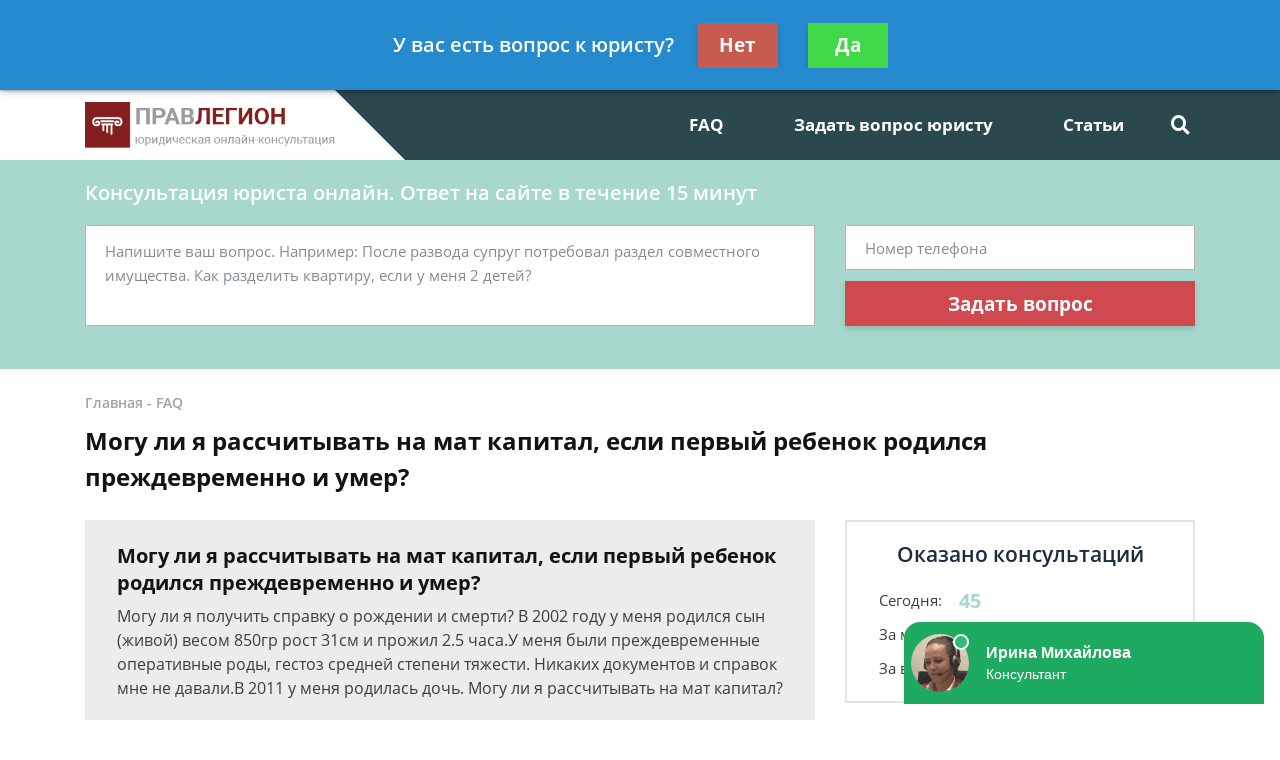

--- FILE ---
content_type: text/html; charset=utf-8
request_url: https://pravlegion.ru/faq/mogu-li-ya-rasschityivat-na-mat-kapital-esli-pervy/
body_size: 12400
content:
<!DOCTYPE html>
<html lang="ru">
    <head>
        <meta charset="utf-8">
        <meta name="viewport" content="width=device-width, initial-scale=1">
        <title>Могу ли я рассчитывать на мат капитал, если первый ребенок родился преждевременно и умер - бесплатная консультация юриста</title>
        
        
        
        <link rel="canonical" href="https://pravlegion.ru/faq/mogu-li-ya-rasschityivat-na-mat-kapital-esli-pervy/" />
        


        <link rel="icon" type="image/png" href="/media/sitesettings/VIhYKSomddF.png" />

        <link rel="stylesheet" href="/static/medium/liza/css/fonts.css?v=8d0324">
        <link rel="stylesheet" href="/static/medium/liza/css/font-awesome.css?v=8d0324">
        <link rel="stylesheet" href="/static/medium/liza/css/bootstrap.css?v=8d0324">
        <link rel="stylesheet" href="/static/medium/liza/css/main.css?v=8d0324">
        <link rel="stylesheet" href="/static/medium/liza/css/article.css?v=8d0324">
        <link rel="stylesheet" href="/static/medium/liza/css/contacts.css?v=8d0324">
        <link rel="stylesheet" href="/static/medium/liza/css/question.css?v=8d0324">
        <link rel="stylesheet" href="/static/medium/liza/css/questions-list.css?v=8d0324">
        <link rel="stylesheet" href="/static/medium/liza/css/404.css?v=8d0324">
        <link rel="stylesheet" href="/static/medium/liza/css/home.css?v=8d0324">
        <link rel="stylesheet" href="/static/medium/liza/css/media.css?v=8d0324">
        <link rel="stylesheet" href="/static/medium/liza/css/custom.css?v=8d0324">
        <script type="text/javascript" src="/static/medium/liza/js/lib/jquery-3.4.1.min.js?v=8d0324"></script>
        <script type="text/javascript" src="/static/medium/liza/js/lib/idle.js?v=8d0324"></script>
        <script type="text/javascript" src="/static/medium/liza/js/lib/imask.js?v=8d0324"></script>
        <script type="text/javascript" src="/static/medium/liza/js/lib/dialog-trigger.js?v=8d0324"></script>
        
        <style>.top-rated-ask a {
    color: #f38c2c;
    text-decoration: underline;
}</style>
        <style>
            .text-primary {
  color: #a8d8cd !important;
}

a.text-primary:focus,
a.text-primary:hover {
  color: #548848 !important;
}

/* КАРТОЧКА ЮРИСТА НАД СТАТЬЯМИ */
.bg-primary {
  background: #a8d8cd !important;
}

.preview-lawyer-card__title {
  color: #fff;
  font-size: 20px;
  line-height: 30px;
  margin: 0 0 2px;
  font-family: 'OpenSans-SemiBold';
}

.preview-lawyer-card__label {
  color: #fff;
  font-size: 15px;
  line-height: 20px;
}

.preview-lawyer-card__text {
    color: #fff;
    font-size: 16px;
    line-height: 24px;
}

.consultation-suggestion__title {
    color: #fff;
    font-size: 22px;
    line-height: 31px;
    margin: 0 0 5px;
}

.consultation-suggestion__label {
    color: #fff;
    font-size: 16px;
    line-height: 24px;
}

.bg-secondary {
  background: #ececec !important;
}

.form-wrapper {
  background: #a8d8cd;
}

/* КНОПКИ */
.btn-primary {
  background: #ce4a50;
}

.btn-primary:hover:not(.btn-pending) {
  background: #377375;
}

/* HEADER */
.header__bottom,
.header__bottom:after {
  background: #2a484e;
}

.header__bottom-left,
.header__bottom:before {
  background: #ffffff;
}

.header__bottom-left:before {
  border-color: transparent transparent transparent #ffffff;
}

/* НАВИГАЦИЯ */
.navigation__item i,
.navigation__item,
.navigation__link {
  color: #ffffff;
}

.navigation__item:hover i,
.navigation__item:hover,
.navigation__link:hover {
  color: #a8d8cd;
}

.navigation__link--active,
.navigation__link:hover {
  text-decoration: underline;
}

/* ВЫПАДАЮЩИЙ СПИСОК */
.dropdown:before {
  background: #548848;
}

.dropdown__link--active,
.dropdown__link:hover {
  color: #548848;
}

/* ПОИСК ПО САЙТУ */
.searcher__icon {
  color: #ffffff;
}

.searcher:hover .searcher__icon {
  color: #a8d8cd;
}

.searcher__form {
  border-top-color: #377375;
}

.searcher__form span:hover {
  color: #548848;
}

/* КОНТАКТЫ В HEADER */
.header-contact:hover .header-contact__value {
  color: #548848;
}

.header-contact__value {
  color: #000000;
}

.header-contact__label {
  color: #616161;
}

/* FOOTER */
.footer {
  background: #2a484e;
}

.footer-item {
  font-size: 15px;
  line-height: 22px;
  color: #fff;
}

/* КОНТАКТЫ В FOOTER */
.footer-contact__value {
  color: #62a253;
}

.footer-contact:hover .footer-contact__value {
  color: #ffffff;
}

.footer-contact__label {
  color: #b8bcc1;
}

/* БОЛЬШАЯ ФОРМА НА ГЛАВНОЙ СТРАНИЦЕ */
.jumbotron {
  background: #377375;
}

.main-jumbotron {
  background: #377375;
  background: linear-gradient(to right, #ddefe3, #377375, rgba(50, 75, 109, 0));
}

.main-jumbotron:before {
  background: url('/media/voprsjuristy777.jpg') no-repeat 100% center;
}

/* БЛОК "Как мы работаем?" */
.work-step__icon {
  border-color: #377375;
  color: #000000;
}

/* БЛОК С ПРЕДЛОЖЕНИЕМ ЗАДАТЬ ВОПРОС - "Есть вопрос к юристу по долевому строительству?" */
.lead-suggestion {
  background: #ececec;
}

/* ПОЛЯ ВВОДА ФОРМЫ */
.form-control:focus {
  box-shadow: 0 0 7px 0 #548848;
}

/* БЛОКИ КОНТАКТОВ НА СТРАНИЦЕ КОНТАКТЫ */
.contact-section__phone:hover span,
.contact-section__phone:hover i {
  color: #548848;
}

/* ПАГИНАЦИЯ */
.pagination__item--active,
.pagination__item:hover {
  border-color: #377375;
}

/* БЛОК С УСЛУГАМИ */
.offers-services__icon {
  background: #f4ffd8;
}

/* СПИСКИ */
.list li:before {
  background: #548848;
}

/* БЛОК ЛУЧШИХ ЮРИСТОВ В САЙДБАРЕ */
.top-rated__title {
  background: #2a484e;
}

/* ФОРМА В САЙДБАРЕ */
.compact-lead-form {
  background: #2a484e;
}

/* ТАБЛИЧКИ */
.table thead th {
  background: #015293;
}

/* ИНФОРМЕРЫ */
.informer:before {
  background: #015293;
}

/* БЛОКИ КОНТАКТОВ */
.informer-contact__value {
  color: #548848;
}

.informer-contact__icon {
  color: #000000;
}

.informer-contact:hover
.informer-contact__value {
  color: #000000;
}

/* СПИСОК ВОПРОСОВ */
.preview-question {
  background: #ececec;
}

.preview-question:hover .preview-question__title {
  color: #313f4c;
}

/* ВОПРОС */
.question {
  background: #ececec;
}

.contentable blockquote {
  background: #ffe5e5;
}

.contentable blockquote:before {
  background: #ffbcbc;
}

/* ОТВЕТ */
.contentable ul li:before {
  background: #62a253;
}

.contentable a {
  color: #62a253;
}

.contentable a:hover {
  color: #548848;
}

/* СОДЕРЖАНИЕ СТАТЕЙ */
.content-box {
  background: #f4ffd8;
}

.content-box ol.rectangle .content-links {
  color: #000000;
}

.content-box ol.rectangle .content-links:hover {
  opacity: 0.7;
}

.content-box > h4 {
  color: #000000;
}

/* КОНТЕНТ СТАТЬИ */
.article__content a {
  color: #548848;
}

.article__content ul li:before {
  background: #548848;
}

.article__content blockquote.blockquote-1 {
  background: #ffecfc;
}

.article__content blockquote.blockquote-1:before {
  background: #fbd4f5;
}

.article__content blockquote.blockquote-2 {
  background: #eaffa2;
}

.article__content blockquote.blockquote-2:before {
  background: #b6d450;
}

.article__content blockquote.blockquote-3 {
  background: #e5e7ff;
}

.article__content blockquote.blockquote-3:before {
  background: #c7cbfd
}

.article__content blockquote.blockquote-4 {
  background: #caefff;
}

.article__content blockquote.blockquote-4:before {
  background: #97e0ff;
}

/* МОДАЛКА */
.modal-window {
  background: #2a484e;
}

/* БУРГЕР-МЕНЮ */
@media (max-width: 1199px) {
  .navigation-container__inner {
    background: #2a484e;
  }

  .navigation__dropdown .dropdown__link--active {
    color: #ffffff;
    text-decoration: underline;
  }
}

/* БОЛЬШАЯ ФОРМА НА ГЛАВНОЙ СТРАНИЦЕ В АДАПТИВЕ */
@media (max-width: 575px) {
  .main-jumbotron {
    background: linear-gradient(to right, #ddefe3, #377375, rgba(50, 75, 109, 0));
  }
}
        </style>
        <meta name="google-site-verification" content="tULfhjrMlT_TQ6mQcafUQNbHTxaeNk6zXr9UlEU7vW4" />
<meta name="yandex-verification" content="3f8c544d2ef9a2fe" />


<!-- Global site tag (gtag.js) - Google Analytics -->
<script async src="https://www.googletagmanager.com/gtag/js?id=UA-141512982-1"></script>
<script>
  window.dataLayer = window.dataLayer || [];
  function gtag(){dataLayer.push(arguments);}
  gtag('js', new Date());

  gtag('config', 'UA-141512982-1');
</script>


<!-- Yandex.Metrika counter -->
<script type="text/javascript" >
   (function(m,e,t,r,i,k,a){m[i]=m[i]||function(){(m[i].a=m[i].a||[]).push(arguments)};
   m[i].l=1*new Date();k=e.createElement(t),a=e.getElementsByTagName(t)[0],k.async=1,k.src=r,a.parentNode.insertBefore(k,a)})
   (window, document, "script", "https://mc.yandex.ru/metrika/tag.js", "ym");

   ym(53935912, "init", {
        clickmap:true,
        trackLinks:true,
        accurateTrackBounce:true,
        webvisor:true
   });
</script>
<noscript><div><img src="https://mc.yandex.ru/watch/53935912" style="position:absolute; left:-9999px;" alt="" /></div></noscript>
<!-- /Yandex.Metrika counter -->
    </head>
    <body data-item='52818'>
    

    <div class="wrapper">
        <div class="wrapper-inner">

            <div class="wrapper-content">
                
<header class="header">
    <div class="header__top">
        <div class="container">
            <div class="row">
                <div class="col">
                    <div class="header__container">
                        <div id="js-burger" class="burger">
                            <span></span>
                            <span></span>
                            <span></span>
                        </div>

                            

                            

<div>
    <div class="puny-nameplate">
        <div class="puny-nameplate__avatar">
            
                <img src="/media/cache/9f/7b/9f7b8f2bb123ef9c51990097ab93cf5f.png" alt="">
            
        </div>

        <div class="puny-nameplate__content">
            <div class="puny-nameplate__header">
                <span class="puny-nameplate__name">Ершов Станислав</span>
                <span class="puny-nameplate__label">- Юрист по гражданскому праву, социальные вопросы</span>
            </div>
            <div class="puny-nameplate__body">
                <a href="#modal" class="js-modal-opener puny-nameplate__link text-primary" data-modal="js-lead-form-modal" data-source="modal.header">Спросить юриста</a>
            </div>
        </div>
    </div>
</div>



                        <div class="header__top-right">
                            <span class="header__text text-right mr-30">Получите консультацию<br>бесплатно</span>
                            <button class="js-modal-opener btn btn-primary" data-modal="js-lead-form-modal" data-source="modal.header">Задать вопрос</button>
                        </div>
                    </div>
                </div>
            </div>
        </div>
    </div>
    <div class="header__bottom">
        <div class="container">
            <div class="row">
                <div class="col">
                    <div class="header__container">
                        <div class="header__bottom-left">

                            <a 
                                    href="/"
                                 class="logo">
                                
                                    <img src="/media/cache/22/da/22da4216b9942435eb9fbeeb1ceff4fd.png" alt="">
                                
                            </a>

                        </div>
                        <div class="header__bottom-right">
                            <button class="btn btn-primary js-modal-opener" data-modal="js-lead-form-modal" data-source="modal.header">Задать вопрос</button>
                            <div id="js-navigation-container" class="navigation-container">
                                <div id="js-navigation-container-inner" class="navigation-container__inner">
                                    
<ul class="menu-services">
    <li class="js-modal-opener menu-services__item" data-modal="js-lead-form-modal" data-source="menu-services">
        <a href="#" class="menu-services__link menu__link">
            <span class="menu-services__icon menu-services__icon--phone">
                <i class="fas fa-phone"></i>
            </span>
            Заказать звонок
        </a>
    </li>
    <li class="js-modal-opener menu-services__item" data-modal="js-lead-form-modal" data-source="modal.menu-services">
        <a href="#" class="menu-services__link menu__link">
            <span class="menu-services__icon">
                <i class="far fa-file-alt"></i>
            </span>
            Заказать документ
        </a>
    </li>
</ul>
<nav class="navigation">

    
        
        

        <a class="navigation__link
        " href="/faq/"  target=""> FAQ</a>
        
    
        
        

        <a class="navigation__link
        " href="/question/"  target=""> Задать вопрос юристу</a>
        
    
        
        

        <a class="navigation__link
        " href="/articles/"  target=""> Статьи</a>
        
    
</nav>

                                </div>
                            </div>
                            <div class="searcher">
                                                                <input id="searcher" type="checkbox" class="searcher__checkbox">
                                <label for="searcher" class="searcher__label">
                                                        <span class="searcher__icon">
                                                            <i class="fas fa-search"></i>
                                                        </span>
                                </label>
                                <form method="GET" action="/search/" class="searcher__form">
                                    <input type="text" name="q"  placeholder="Поиск по сайту">
                                    <span>
                                        <i class="fas fa-search"></i>
                                    </span>
                                </form>

                            </div>
                        </div>
                    </div>
                </div>
            </div>
        </div>
    </div>
</header>


                <div class="inner">
                    <!-- Основной контент страницы -->
                    

    <div class="form-wrapper extended-consultation-form-wrapper pb-43 pt-20">
    <form class="js-lead-form extended-consultation-form relative" data-metric="top_form.lead-send">
        <div class="js-form-success form-success">
            <i class="far fa-check-circle form-success__check"></i>
            <div class="text-white text-bold form-success__title">Ваша заявка принята!</div>
            <div class="text-white form-success__subtitle">Юрист свяжется с вами в ближайшее время</div>
        </div>
        <div class="js-form-main container form-main">
            <div class="row">
                <div class="col">
                    <div class="extended-consultation-form__title text-white text-semibold">Консультация юриста онлайн. Ответ на сайте в течение 15 минут</div>
                </div>
            </div>
            <div class="row">
                <div class="col-lg-8">
                    <div class="h-100 extended-consultation-form__left">
                        <textarea class="js-lead-form-text-control form-control" placeholder="Напишите ваш вопрос. Например: После развода супруг потребовал раздел совместного имущества. Как разделить квартиру, если у меня 2 детей?"></textarea>
                        <span class="js-lead-form-text-control-error form-error">Поле обязательно для заполнения</span>
                    </div>
                </div>
                <div class="col-lg-4">
                    <div class="">
                        <input type="text" class="js-lead-form-phone-control form-control" placeholder="Номер телефона">
                        <span class="js-lead-form-phone-control-error form-error">Введите номер телефона для связи</span>
                        <button class="js-lead-form-submitter btn btn-primary btn-block">Задать вопрос</button>
                    </div>
                </div>
            </div>
        </div>
    </form>
</div>


    <div class="mb-25 pt-24 bread-crumbs-section">
        <div class="container">
            <div class="row">
                <div class="col">
                    <div itemscope itemtype="http://schema.org/BreadcrumbList" class="bread-crumbs">
    
        <span itemprop="itemListElement" itemscope itemtype="http://schema.org/ListItem">
        <a itemprop="item"  href="/" class="bread-crumbs__item bread-crumbs__link">
            <span itemprop="name">Главная</span>
            <meta itemprop="position" content="1" />
        </a>
        </span>
        -
    
        <span itemprop="itemListElement" itemscope itemtype="http://schema.org/ListItem">
        <a itemprop="item"  href="/faq/" class="bread-crumbs__item bread-crumbs__link">
            <span itemprop="name">FAQ</span>
            <meta itemprop="position" content="2" />
        </a>
        </span>
        
    
</div>

                    <div class="title"><h1>Могу ли я рассчитывать на мат капитал, если первый ребенок родился преждевременно и умер?</h1></div>
                </div>
            </div>
        </div>
    </div>

    <div class="main">
        <div class="container">
            <div class="row">
                <div class="col-xl-8">
                    <div class="content" itemprop="mainEntity" itemscope itemtype="http://schema.org/QAPage">
                        
                            
                        

                        




    <div itemprop="mainEntity" itemscope itemtype="http://schema.org/Question">
    

    

        <div class="question mb-20">
            <div class="question__header">
                <div class="question__title" itemprop="name">Могу ли я рассчитывать на мат капитал, если первый ребенок родился преждевременно и умер?</div>
                <div style="display: none"><span itemprop="answerCount">3</span></div>
            </div>
            <div class="question__body">
                <div class="question__text" itemprop="text"><p>Могу ли я получить справку о рождении и смерти? В 2002 году у меня родился сын (живой) весом 850гр рост 31см и прожил 2.5 часа.У меня были преждевременные оперативные роды, гестоз  средней степени тяжести. Никаких документов и справок мне не давали.В 2011 у меня родилась дочь. Могу ли я рассчитывать на мат капитал?
</p></div>
            </div>
            <div class="question__footer">
                <span class="question__info">Елена, г. Омск</span>
                <span class="question__info"><time itemprop="dateCreated" datetime="2018-06-27T12:26:07+03:000">27 июня 2018 г. 12:26</time></span>
            </div>
        </div>

    
        <div class="consultation-suggestion bg-primary mb-20">
    <div class="consultation-suggestion__left">
        <div class="consultation-suggestion__title">Консультация юриста онлайн</div>
        <div class="consultation-suggestion__label">Ответ на сайте в течении 15 минут</div>
    </div>
    <div class="consultation-suggestion__right">
        <button class="js-modal-opener btn btn-primary btn-medium" data-modal="js-lead-form-modal" data-source="modal.consultation-suggestion">Задать вопрос</button>
    </div>
</div>

    

    

    

        
    

    

    
        <div class="mb-20">
            <ul class="answers-list" itemprop="suggestedAnswer acceptedAnswer" itemscope itemtype="http://schema.org/Answer">
                <li class="answer answers-list__item">
                    <div class="answer__header" itemprop="author" itemscope itemtype="http://schema.org/Person">
                        

                        <div class="lawyer-name-plate lawyer-name-plate--online answer__lawyer">
                            
                                
                                    <div class="lawyer-name-plate__avatar">
                                        <div>
                                            <img src="/media/cache/cd/af/cdaf8188d8a5e161174ccb4593515fad.jpg" alt="Овчинников Павел">
                                        </div>
                                    </div>
                                
                            

                            
                                <div class="lawyer-name-plate__content">
                                    <div class="lawyer-name-plate__name" itemprop="name"><a href="">Овчинников Павел</a></div>
                                    <div class="lawyer-name-plate__label">Консультант по льготам, субсидиям, пособиям и пенсиям</div>
                                </div>
                            
                        </div>
                        

                    </div>
                    <div class="answer__body">
                        <div class="answer__content contentable" itemprop="text"><p>Здравствуйте, Елена.<br/> </p><p>В соответствии с Федеральным законом от 28.07.2010 N 241-ФЗ </p><blockquote class="blockquote"><p>3. Родители (один из родителей), дети которых умерли на первой неделе жизни начиная со дня вступления в силу Федерального закона от 15 ноября 1997 года N 143-ФЗ «Об актах гражданского состояния», имеют право обратиться в органы записи актов гражданского состояния для получения свидетельства о рождении указанных детей в порядке, установленном Федеральным законом от 15 ноября 1997 года N 143-ФЗ «Об актах гражданского состояния» с учетом изменений, внесенных настоящим Федеральным законом.<br/> </p></blockquote><p>Также в соответствии с Федеральным законом от 15.11.1997 N 143-ФЗ (ред. от 29.12.2017) «Об актах гражданского состояния»</p><blockquote class="blockquote"><p>Статья 20. Государственная регистрация рождения ребенка, родившегося мертвым или умершего на первой неделе жизни<br/>  <br/> 1. Государственная регистрация рождения ребенка, родившегося мертвым, производится на основании документа о перинатальной смерти, выданного медицинской организацией или индивидуальным предпринимателем, осуществляющим медицинскую деятельность, по форме и в порядке, которые установлены федеральным органом исполнительной власти, осуществляющим функции по выработке и реализации государственной политики и нормативно-правовому регулированию в сфере здравоохранения.<br/> (в ред. Федерального закона от 25.11.2013 N 317-ФЗ)<br/> </p> <p>Свидетельство о рождении ребенка, родившегося мертвым, не выдается. По просьбе родителей (одного из родителей) выдается документ, подтверждающий факт государственной регистрации рождения мертвого ребенка.<br/> Государственная регистрация смерти ребенка, родившегося мертвым, не производится.<br/> 2. В случае, если ребенок умер на первой неделе жизни, производится государственная регистрация его рождения и смерти.<br/> Государственная регистрация рождения и смерти ребенка, умершего на первой неделе жизни, производится на основании документов установленной формы о рождении и о перинатальной смерти, выданных медицинской организацией или индивидуальным предпринимателем, осуществляющим медицинскую деятельность.<br/> (в ред. Федерального закона от 25.11.2013 N 317-ФЗ)<br/> </p> <p>Абзац утратил силу. — Федеральный закон от 28.07.2010 N 241-ФЗ.<br/> </p> <p>3. Обязанность заявить в орган записи актов гражданского состояния о рождении мертвого ребенка или о рождении и смерти ребенка, умершего на первой неделе жизни, возлагается на:<br/> руководителя медицинской организации, в которой происходили роды или в которой ребенок умер;<br/> руководителя медицинской организации, врач которой установил факт рождения мертвого ребенка или факт смерти ребенка, умершего на первой неделе жизни, либо на индивидуального предпринимателя, осуществляющего медицинскую деятельность, — при родах вне медицинской организации.<br/> (в ред. Федерального закона от 25.11.2013 N 317-ФЗ)<br/> </p> <p>4. Заявление о рождении мертвого ребенка или о рождении и смерти ребенка, умершего на первой неделе жизни, должно быть сделано не позднее чем через три дня со дня установления факта рождения мертвого ребенка или факта смерти ребенка, умершего на первой неделе жизни.<br/> </p></blockquote><p>Таким образом, необходимо получить (если не имеется на руках) документы о рождении и смерти и уже на основании их можно будет рассчитывать на получение материнского капитала. На противодействие со стороны работников Пенсионного фонда не смотрите-они чаще всего не в курсе этих положений. Отказ-жалоба, отказ от начальника-перенос действий в суд. Все под запись и документально оформляйте.<br/> </p></div>
                    </div>

                    <div class="answer__footer">
                        <span class="answer__info"><time itemprop="dateCreated" datetime="2018-06-27T13:09:36+03:000">27 июня 2018 г. 13:09</span>
                        <button class="js-modal-opener btn btn-primary btn-small btn-small-prefixed" data-modal="js-lead-form-modal" data-source="modal.answer">
                            <i class="far fa-comments"></i>
                            Спросить юриста
                        </button>
                    </div>

                </li>
            </ul>
        </div>
        

        
    

    

    

        
        <div class="question mb-20">
    
    
    
            <div class="question__body">
                <div class="question__text"><p>Обращалась  в архив загса, выдали предписание об отсутствии регистрации рождения и смерти ребёнка. Сказали обращаться в суд.Скажите пожалуйста стоит обращаться в роддом, хоты за тем чтобы письменно получить отказ для суда или нет?<br/> </p></div>
            </div>
            <div class="question__footer">
                <span class="question__info"> </span>
                <span class="question__info">2 июля 2018 г. 14:54</span>
            </div>
        </div>
        
    
    </div>


                        <div class="mb-15">

    <div class="js-article-rater article-rater" data-allowed="1">
        <div class="article-rater__box">
            <div class="article-rater__text article-rater__title">Была ли эта статья для вас полезной?</div>
            <div class="article-rater-controls">
                <div class="article-rater-controls__board">
                    <div class="js-article-rater-control article-rater-controls__control article-rater-controls__control--pos" data-rate="1">
                        <span class="js-article-rater-control-value article-rater-controls__value">0</span>
                    </div>
                    <div class="js-article-rater-control article-rater-controls__control article-rater-controls__control--neg" data-rate="0">
                        <span class="js-article-rater-control-value article-rater-controls__value">0</span>
                    </div>
                </div>
                <div class="js-article-rater-controls-success article-rater-controls__message--positive hidden">Ваш голос принят</div>
                <div class="js-article-rater-controls-error article-rater-controls__message--negative hidden">Произошла ошибка</div>
                <!-- <div class="article-rater-controls__message article-rater-controls__message--negative">Ваш голос уже принят</div> -->
            </div>
        </div>
        <div class="article-rater__box article-rater-social">
            <div class="article-rater__text article-rater__title article-rater-social__title">Поделиться:</div>
            <div>
                <div class="ya-share2" data-services="vkontakte,facebook,odnoklassniki,viber,whatsapp,telegram"></div>
            </div>
        </div>
        <div class="js-article-rater-body article-rater__body">
            <div class="article-rater__main">
                <form class="js-lead-form article-rater-lead-form relative" data-metric="like_form.lead-send">
                    <div class="js-form-main form-main article-rater-lead-form__main">
                        <div class="article-rater-lead-form__header">
                            <div class="js-article-rater-lead-form-title article-rater-lead-form__title">Мы рады, что статья была полезной для вас</div>
                            <div class="js-article-rater-lead-form-text article-rater-lead-form__text">Информация на сайте могла устареть, рекомендуем обратиться к юристу для уточнения вашего вопроса.</div>
                        </div>
                        <div class="article-rater-lead-form__body">
                            <div class="article-rater-lead-form__row">
                                <div class="article-rater-lead-form__fieldset">
                                    <textarea class="js-lead-form-text-control form-control form-control-medium article-rater-lead-form__control" placeholder="Напишите ваш вопрос. Например: После развода у меня остается 2 детей. Как мне добиться алиментов от бывшего мужа?"></textarea>
                                </div>
                                <span class="js-lead-form-text-control-error form-error">Поле обязательно для заполнения</span>
                            </div>
                            <div class="article-rater-lead-form__row">
                                <div class="article-rater-lead-form__fieldset">
                                    <div class="article-rater-lead-form__field">
                                        <input class="js-lead-form-phone-control form-control form-control-medium article-rater-lead-form__control" type="text" placeholder="Телефон для связи">
                                        <span class="js-lead-form-phone-control-error form-error">Введите номер телефона для связи</span>
                                    </div>
                                    <button class="js-lead-form-submitter btn btn-primary btn-medium article-rater-lead-form__submitter">Получить ответ</button>
                                </div>
                            </div>
                        </div>
                    </div>
                    <div class="js-form-success form-success">
                        <i class="far fa-check-circle form-success__check"></i>
                        <div class="text-bold form-success__title">Ваша заявка принята!</div>
                        <div class="form-success__subtitle">Юрист свяжется с вами в ближайшее время</div>
                    </div>
                </form>
            </div>
        </div>
    </div>

</div>

                        



    


                    </div>
                </div>
                <div class="col-xl-4">
                    
                    <div class="sidebar">

                        
                        




<div class="consultation-statistics mb-20">
                            <div class="consultation-statistics__title text-center">Оказано консультаций</div>
                            <ul class="consultation-statistics__list">
                                <li class="consultation-statistics__item">
                                    <span class="consultation-statistics__label">Сегодня:</span>
                                    <span class="consultation-statistics__value text-primary">45</span>
                                </li>
                                <li class="consultation-statistics__item">
                                    <span class="consultation-statistics__label">За месяц:</span>
                                    <span class="consultation-statistics__value text-primary">1389</span>
                                </li>
                                <li class="consultation-statistics__item">
                                    <span class="consultation-statistics__label">За все время:</span>
                                    <span class="consultation-statistics__value text-primary">145286</span>
                                </li>
                            </ul>
                        </div>



                        
                        



    <div class="top-rated mb-20">
        <div class="top-rated__title text-center text-white">Наши лучшие юристы</div>
        <div class="top-rated__body">
            <ul class="top-lawyers">
            
                <li class="lawyer-name-plate lawyer-name-plate--online top-lawyers__item">
                <div class="lawyer-name-plate__avatar">
                    <div>
                        
                            <img src="/media/cache/e4/db/e4dbfed6ff2f42bf8969c01ab31d5d46.jpg" alt="">
                        
                    </div>
                </div>
                <div class="lawyer-name-plate__content">
                    <div class="lawyer-name-plate__name">Наумова Валерия</div>
                    <div class="lawyer-name-plate__label">Юрист по налоговым вопросам, льготам</div>
                    <div class="rating-stars">
                        <div class="rating-stars__items">
                            <i class="fas fa-star"></i>
                            <i class="fas fa-star"></i>
                            <i class="fas fa-star"></i>
                            <i class="fas fa-star"></i>
                            <i class="fas fa-star"></i>
                        </div>
                        <div style="width: 100%;" class="rating-stars__items rating-stars__items--values">
                            <i class="fas fa-star"></i>
                            <i class="fas fa-star"></i>
                            <i class="fas fa-star"></i>
                            <i class="fas fa-star"></i>
                            <i class="fas fa-star"></i>
                        </div>
                    </div>
                    <div class="top-rated-ask">
                        <a href="" onclick="return false;" class="js-modal-opener" data-modal="js-lead-form-modal" data-source="modal.sidebar-top-lawyers">Задать вопрос</a>
                    </div>
                </div>
            </li>
            
                <li class="lawyer-name-plate lawyer-name-plate--online top-lawyers__item">
                <div class="lawyer-name-plate__avatar">
                    <div>
                        
                            <img src="/media/cache/80/2c/802c12910fbf8471ee1e07a6788d7cf3.jpg" alt="">
                        
                    </div>
                </div>
                <div class="lawyer-name-plate__content">
                    <div class="lawyer-name-plate__name">Ершов Станислав</div>
                    <div class="lawyer-name-plate__label">Юрист по гражданскому праву, социальные вопросы</div>
                    <div class="rating-stars">
                        <div class="rating-stars__items">
                            <i class="fas fa-star"></i>
                            <i class="fas fa-star"></i>
                            <i class="fas fa-star"></i>
                            <i class="fas fa-star"></i>
                            <i class="fas fa-star"></i>
                        </div>
                        <div style="width: 100%;" class="rating-stars__items rating-stars__items--values">
                            <i class="fas fa-star"></i>
                            <i class="fas fa-star"></i>
                            <i class="fas fa-star"></i>
                            <i class="fas fa-star"></i>
                            <i class="fas fa-star"></i>
                        </div>
                    </div>
                    <div class="top-rated-ask">
                        <a href="" onclick="return false;" class="js-modal-opener" data-modal="js-lead-form-modal" data-source="modal.sidebar-top-lawyers">Задать вопрос</a>
                    </div>
                </div>
            </li>
            
                <li class="lawyer-name-plate lawyer-name-plate--online top-lawyers__item">
                <div class="lawyer-name-plate__avatar">
                    <div>
                        
                            <img src="/media/cache/42/d3/42d39dc1763df088944e598bf72b26e2.jpg" alt="">
                        
                    </div>
                </div>
                <div class="lawyer-name-plate__content">
                    <div class="lawyer-name-plate__name">Овчинников Павел</div>
                    <div class="lawyer-name-plate__label">Консультант по льготам, субсидиям, пособиям и пенсиям</div>
                    <div class="rating-stars">
                        <div class="rating-stars__items">
                            <i class="fas fa-star"></i>
                            <i class="fas fa-star"></i>
                            <i class="fas fa-star"></i>
                            <i class="fas fa-star"></i>
                            <i class="fas fa-star"></i>
                        </div>
                        <div style="width: 100%;" class="rating-stars__items rating-stars__items--values">
                            <i class="fas fa-star"></i>
                            <i class="fas fa-star"></i>
                            <i class="fas fa-star"></i>
                            <i class="fas fa-star"></i>
                            <i class="fas fa-star"></i>
                        </div>
                    </div>
                    <div class="top-rated-ask">
                        <a href="" onclick="return false;" class="js-modal-opener" data-modal="js-lead-form-modal" data-source="modal.sidebar-top-lawyers">Задать вопрос</a>
                    </div>
                </div>
            </li>
            
            </ul>
        </div>
    </div>




                        
                        




<!-- chunk sidebar_lead_form -->

<div class="sticky-container relative">
                            <form class="js-lead-form compact-lead-form sticky" data-metric="sidebar_form.lead-send">
                                <div class="relative">
                                    <div class="js-form-success form-success">
                                        <i class="far fa-check-circle form-success__check"></i>
                                        <div class="text-white text-bold form-success__title">Ваша заявка<br>принята!</div>
                                        <div class="text-white form-success__subtitle">Юрист свяжется с вами в<br>ближайшее время</div>
                                    </div>
                                    <div class="js-form-main compact-lead-form__main form-main">
                                        <div class="compact-lead-form__header text-center">
                                            <div class="compact-lead-form__title text-white">
                                                
                                                &nbsp;Задайте вопрос и юрист ответит вам через&nbsp;<br><span class="text-primary">5 минут</span>!
                                                
                                            </div>
                                        </div>
                                        <div class="compact-lead-form__body">
                                            <textarea class="js-lead-form-text-control compact-lead-form__control form-control form-control-medium" placeholder="Напишите ваш вопрос. Например: После развода у меня остается 2 детей. Как мне добиться алиментов от бывшего мужа?"></textarea>
                                            <span class="js-lead-form-text-control-error form-error compact-lead-form__error">Поле обязательно для заполнения</span>
                                            <input placeholder="Телефон" type="text" class="js-lead-form-phone-control compact-lead-form__control form-control form-control-medium">
                                            <span class="js-lead-form-phone-control-error form-error compact-lead-form__error">Введите номер телефона для связи</span>
                                        </div>
                                        <div class="compact-lead-form__footer">
                                            <button class="js-lead-form-submitter btn btn-primary btn-block compact-lead-form__submitter">Спросить юриста</button>
                                        </div>
                                    </div>
                                </div>
                            </form>
                        </div>
    <!-- chunk sidebar_lead_form \\-->


                    </div>

                </div>
            </div>
        </div>
    </div>

    



<div class="lead-suggestion">
        <div class="container">
            <div class="row">
                <div class="col-8 lead-suggestion__col">
                    <div class="lead-suggestion__content">
                        <div class="title lead-suggestion__title">Есть вопрос к юристу по социальному обеспечению?</div>
                        <div class="lead-suggestion__text">Задайте свой вопрос бесплатно! Специалисты нашего центра помогут вам с любыми проблемами по социальному обеспечению и защите.</div>
                    </div>
                </div>
                <div class="col-4 lead-suggestion__col">
                    <div class="lead-suggestion__sidebar">
                        <button class="js-modal-opener btn btn-primary" data-modal="js-lead-form-modal">Получить консультацию</button>
                    </div>
                </div>
            </div>
        </div>
    </div>


    


<div class="pt-30 pb-52 articles-section">
        <div class="preview-articles">
            <div class="container">
                
            </div>
        </div>
        <div class="title text-center mb-39">Последние статьи</div>
        <div class="preview-articles">
            <div class="container">
                <div class="row">

                
                

                
                    
                    <div class="col">
                        
                        <a href="/articles/materialnaya-pomosh-pri-pozhare/" class="preview-article">

                            
                                <img src="/media/cache/fa/33/fa33e75b1fd1dbd6003f0ef9d742d39a.jpg" class="preview-article__image" alt="">
                            

                            <div class="preview-article__content">
                                <div class="preview-article__text">Материальная помощь при пожаре</div>
                            </div>
                        </a>
                        
                    </div>
                    
                
                    
                    <div class="col">
                        
                        <a href="/articles/nakopitelnaya-chast-pensii-kak-poluchit-edinovreme/" class="preview-article">

                            
                                <img src="/media/cache/b8/e4/b8e4ac640fddb14ca8ab98dbb3e0d95b.jpg" class="preview-article__image" alt="">
                            

                            <div class="preview-article__content">
                                <div class="preview-article__text">Накопительная часть пенсии как получить единовременно</div>
                            </div>
                        </a>
                        
                    </div>
                    
                
                    
                    <div class="col">
                        
                        <a href="/articles/pensiya-po-invalidnosti-1-gruppy/" class="preview-article">

                            
                                <img src="/media/cache/9b/42/9b4280f0f3ea62edff9bb3c7eddfcd45.jpg" class="preview-article__image" alt="">
                            

                            <div class="preview-article__content">
                                <div class="preview-article__text">Пенсия по инвалидности 1 группы</div>
                            </div>
                        </a>
                        
                    </div>
                    
                
                    
                
                    
                
                    
                
                </div>
                <div class="row">
                    
                        
                    
                        
                    
                        
                    
                        
                        <div class="col">
                            

                            <a href="/articles/kak-poluchit-rodovoj-sertifikat/" class="preview-article">

                                
                                    <img src="/media/cache/4e/60/4e606b96c2b11f514b7492b768f5649e.jpg" class="preview-article__image" alt="Как получить родовой сертификат">
                                

                                <div class="preview-article__content">
                                    <div class="preview-article__text">Как получить родовой сертификат</div>
                                </div>
                            </a>
                            
                        </div>
                        
                    
                        
                        <div class="col">
                            

                            <a href="/articles/materinskij-kapital-v-2019/" class="preview-article">

                                
                                    <img src="/media/cache/60/d2/60d2067d46ef44f29fe653ba2f669fdb.jpg" class="preview-article__image" alt="">
                                

                                <div class="preview-article__content">
                                    <div class="preview-article__text">Материнский капитал в 2019</div>
                                </div>
                            </a>
                            
                        </div>
                        
                    
                        
                        <div class="col">
                            

                            <a href="/articles/vyplaty-i-posobiya-po-beremennosti-i-rodam-v-rf/" class="preview-article">

                                
                                    <img src="/media/cache/32/87/3287cb48e23f4b448a5799049f139ae1.jpg" class="preview-article__image" alt="">
                                

                                <div class="preview-article__content">
                                    <div class="preview-article__text">Выплаты и пособия по беременности и родам в РФ</div>
                                </div>
                            </a>
                            
                        </div>
                        
                    
                </div>
                
            </div>
        </div>
    </div>




                </div>

            </div>

            
<footer class="footer">
    <div class="container">
        <div class="row">
            <div class="col-lg-4">
                <div class="footer-side">
                    <div class="footer-side__title footer__title">О компании</div>
                    <div class="footer-list mb-20">
                        
                        
                    </div>
                    <div class="footer-nav">
                        
    <a href="/forma-obratnoj-svyazi/" class="footer-nav__link footer-label footer-link">Обратная связь</a>


                    </div>
                    <div class="footer-meta footer-meta--mobile">
                        <div class="footer-meta__item footer-label">©2019-2026 Все права защищены.</div>
                        <div class="footer-meta__item">
                            
                            
                        </div>
                    </div>
                </div>
            </div>
            <div class="col-lg-8">
                <div class="footer-main">
                    <div class="footer-main__title footer__title">
                        
                            Бесплатная консультация юриста
                        
                    </div>
                    <div class="footer-main__contacts footer-contacts">
    

    

    
</div>

                    <div class="footer-main__action footer-action">

                        <button class="js-modal-opener footer-action__control btn btn-primary" data-modal="js-lead-form-modal" data-source="footer">Задать вопрос</button>
                        <div class="footer-action__label">Получите консультацию <br>бесплатно</div>
                    </div>
                    <div class="footer-meta">
                        <div class="footer-meta__item footer-label">©2019-2026 Все права защищены.</div>
                        
                        
                    </div>
                </div>
            </div>
        </div>
    </div>
</footer>




































        </div>

        

<div class="js-floating-bar floating-bar">
    <div class="floating-bar__container">
        <div class="js-simple-quizer simple-quizer">
            <div class="simple-quizer__step active" data-step="1">
                <div class="simple-quizer__line">
                    <div class="simple-quizer__box">
                        <div class="simple-quizer__title">У вас есть вопрос к юристу?</div>
                    </div>
                    <div class="simple-quizer__box">
                        <div class="simple-quizer__controls">
                            <button class="simple-quizer__control btn btn-danger" data-control="prev">Нет</button>
                            <button class="simple-quizer__control btn btn-success" data-control="next">Да</button>
                        </div>
                    </div>
                </div>
            </div>
            <div class="simple-quizer__step" data-step="2">
                <div class="simple-quizer__line">
                    <div class="simple-quizer__box">
                        <div class="simple-quizer__title">Готовы задать вопрос сейчас?</div>
                    </div>
                    <div class="simple-quizer__box">
                        <div class="simple-quizer__controls">
                            <button class="simple-quizer__control btn btn-danger" data-control="prev">Нет</button>
                            <button class="simple-quizer__control btn btn-success" data-control="next">Да</button>
                        </div>
                    </div>
                </div>
            </div>
        </div>
    </div>
</div>

<div class="js-clarification-overlay implicit-overlay">
    <div class="implicit-overlay__container">
        <div class="implicit-overlay__inner">
            <div class="js-clarification-modal clarification-modal">
                <div class="clarification-modal__header">
                    <div class="clarification-modal__title">Вы уверены что вам не требуется помощь профессионала?</div>
                </div>
                <div class="clarification-modal__body">
                    <div class="clarification-modal__slogan">
                        <div class="clarification-modal__text">Это бесплатно, быстро и удобно! Вы&nbsp;можете получить консультацию просто позвонив по телефону:</div>
                    </div>
                    <a href="tel:" class="clarification-modal__contact"></a>
                </div>
                <div class="clarification-modal__footer">
                    <div class="clarification-modal__controls">
                        <button class="clarification-modal__control btn btn-success btn-large" data-control="back">Вернуться</button>
                        <button class="clarification-modal__control btn btn-light btn-large" data-control="close">Закрыть</button>
                    </div>
                </div>
            </div>
        </div>
    </div>
</div>


<div id="js-lead-form-modal">
    <div class="js-modal-overlay modal-overlay">
        <div class="modal-overlay__container">
            <div class="modal-overlay__inner">
                <div class="js-modal-popup modal-window modal-popup">
                    <div class="js-modal-close modal-window__close">
                        <i class="fas fa-times"></i>
                    </div>
                    <form class="js-modal-lead-form modal-lead-form relative" data-metric="modal.lead-send">
                        <div class="js-form-success form-success">
                            <i class="far fa-check-circle form-success__check"></i>
                            <div class="text-white text-bold form-success__title">Ваша заявка принята!</div>
                            <div class="text-white form-success__subtitle">Юрист свяжется с вами в ближайшее время</div>
                        </div>
                        <div class="js-form-main modal-lead-form__main form-main">
                            <div class="modal-lead-form__title text-center text-white text-bold">
                            
                                Бесплатная консультация юриста
                            
                            </div>
                            <div class="modal-lead-form__subtitle text-center text-white">
                                
                                    Напишите ваш вопрос и мы ответим через <span class="text-primary text-bold">5 минут !</span>
                                
                            </div>
                            <textarea class="js-modal-lead-form-text-control modal-lead-form__control form-control form-control-large" placeholder="Напишите ваш вопрос. Например: После развода супруг потребовал раздел совместного имущества. Как разделить квартиру, если у меня 2 детей?"></textarea>
                            <span class="js-modal-lead-form-text-control-error form-error modal-lead-form__error">Поле обязательно для заполнения</span>
                            <input type="text" class="js-modal-lead-form-phone-control modal-lead-form__control form-control form-control-large" placeholder="Телефон">
                            <span class="js-modal-lead-form-phone-control-error form-error modal-lead-form__error">Введите номер телефона для связи</span>
                            <button class="js-modal-lead-form-submitter btn btn-primary btn-block btn-large modal-lead-form__submitter">Задать вопрос</button>
                        </div>
                    </form>
                </div>
            </div>
        </div>
    </div>
</div>
<div id="js-exit-intent-modal">
    <div class="js-modal-overlay modal-overlay">
        <div class="modal-overlay__container">
            <div class="modal-overlay__inner">

                <div class="js-modal-popup modal-card modal-popup">
                    <div class="js-modal-close modal-card__close">
                        <i class="fas fa-times"></i>
                    </div>
                    <div class="modal-card__main">
                        <form class="js-exit-lead-form modal-card-form" data-metric="exit_form.lead-send">
                            <div class="js-exit-lead-form-main modal-card-form__main form-main">
                                <div class="modal-card-form__title text-semibold">Задайте вопрос и мы вам перезвоним через 10 минут!</div>
                                <div class="modal-card-form__title modal-card-form__title--mobile text-semibold">Задайте свой вопрос, мы вам перезвоним!</div>
                                <div class="modal-card-form-user">
                                    <div class="modal-card-form-user__avatar user-avatar user-avatar--online">
                                        <div class="user-avatar__photo">
                                        
                                            <img src="/media/cache/f6/fc/f6fcfc8a01c5cbb1cb7b5c34efb4b4de.png" alt="">
                                        
                                        </div>
                                    </div>
                                    <div class="modal-card-form-user__info">
                                        <div class="modal-card-form-user__name text-semibold">Ершов Станислав</div>
                                        <div class="modal-card-form-user__label">Отвечу в течение 10 минут</div>
                                    </div>
                                </div>
                                <div class="modal-card-form__fieldset">
                                    <div class="modal-card-form__row">
                                        <div class="modal-card-form__group">
                                            <textarea class="js-exit-lead-form-text-control form-control modal-card-form__control" placeholder="Напишите ваш вопрос. Например: После развода супруг потребовал раздел совместного имущества. Как разделить квартиру, если у меня 2 детей?"></textarea>
                                            <div class="js-exit-lead-form-text-control-error form-error modal-card-form__error">Поле обязательно для заполнения</div>
                                        </div>
                                    </div>
                                    <div class="modal-card-form__row">
                                        <div class="modal-card-form__col">
                                            <input class="js-exit-lead-form-phone-control form-control modal-card-form__control" placeholder="Телефон" type="text">
                                            <div class="js-exit-lead-form-phone-control-error form-error modal-card-form__error">Введите номер телефона для связи</div>
                                        </div>
                                        <div class="modal-card-form__col">
                                            <div class="modal-card-form__secure modal-card-form__secure--desktop">
                                                <span>Мы соблюдаем Федеральный закон «О персональных данных»<br> от 27.07.2006 N 152-ФЗ</span>
                                            </div>
                                        </div>
                                    </div>
                                    <div class="modal-card-form__row">
                                        <div class="modal-card-form__col">
                                            <button class="js-exit-lead-form-submitter btn btn-primary modal-card-form__submitter">Задать вопрос</button>
                                            <div class="modal-card-form__secure modal-card-form__secure--mobile">
                                                <span>Мы соблюдаем Федеральный закон «О персональных данных»<br> от 27.07.2006 N 152-ФЗ</span>
                                            </div>
                                        </div>
                                    </div>
                                </div>
                            </div>
                            <div class="js-exit-lead-form-success modal-card-form-success form-success">
                                <div class="modal-card-form-success__container">
                                    <div class="modal-card-form-success__check">
                                        <i class="far fa-check-circle"></i>
                                    </div>
                                    <div class="modal-card-form-success__title">Ваша заявка принята!</div>
                                    <div class="modal-card-form-success__text">Юрист свяжется с вами в ближайшее время</div>
                                </div>
                            </div>
                        </form>
                    </div>
                    <div class="modal-card__sidebar modal-card-sidebar">
                        <div class="modal-card-sidebar__main">
                            <div class="modal-card-user">
                                <div class="modal-card-user__nameplate">
                                    <div class="modal-card-user__avatar user-avatar user-avatar--online">
                                        <div class="user-avatar__photo">
                                        
                                            <img src="/media/cache/f6/fc/f6fcfc8a01c5cbb1cb7b5c34efb4b4de.png" alt="">
                                        
                                        </div>
                                    </div>
                                    <div class="modal-card-user__info">
                                        <div class="modal-card-user__name text-semibold">Ершов Станислав</div>
                                        <div class="modal-card-user__label">Юрист онлайн</div>
                                    </div>
                                </div>
                                <div class="modal-card-user__description">.</div>
                            </div>
                        </div>
                        <div class="modal-card-sidebar__footer">
                            <div class="modal-card-sidebar__label">Или звоните:</div>
                            <ul class="modal-card-contacts">
                                

                                

                                
                            </ul>
                        </div>
                    </div>
                </div>

            </div>
        </div>
    </div>
</div>

    </div>


    
<script type="text/javascript">
        function initYaCounter() {
            window.YANDEX_COUNTER_ID = '53935912';
            if (window.YANDEX_COUNTER_ID === '') {
                window.YANDEX_COUNTER_ID = 'auto'
            }
        }
        initYaCounter()
</script>
<script src="https://yastatic.net/es5-shims/0.0.2/es5-shims.min.js"></script>
<script src="https://yastatic.net/share2/share.js"></script>

<script type="text/javascript" src="/static/medium/liza/js/library.js?v=8d0324"></script>
<script type="text/javascript" src="/static/medium/liza/js/main.js?v=8d0324"></script>
<script type="text/javascript" src="/static/medium/liza/js/article.js?v=8d0324"></script>

<script type="text/javascript" src="/static/medium/liza/js/floating-bar.js?v=8d0324"></script>













<!-- Google Tag Manager (noscript) -->
<noscript><iframe src="https://www.googletagmanager.com/ns.html?id=GTM-M79FMWT"
height="0" width="0" style="display:none;visibility:hidden"></iframe></noscript>
<!-- End Google Tag Manager (noscript) -->

<!-- Загрузчик виджетов Feedot -->
<script>
    (function(f,ee,d,o,t) {
        if (ee._feedot) return;
        ee._feedot = f;
        o = d.createElement('script');
        o.src = 'https://widget.info-static.ru/js/init.js?t='+(new Date().getTime());
        o.defer = true;
        d.body.appendChild(o);
    })('a753348a27ef41613ebf55241e1adb30', window, document);
</script>
<!-- /Загрузчик виджетов Feedot -->
    </body>
</html>
